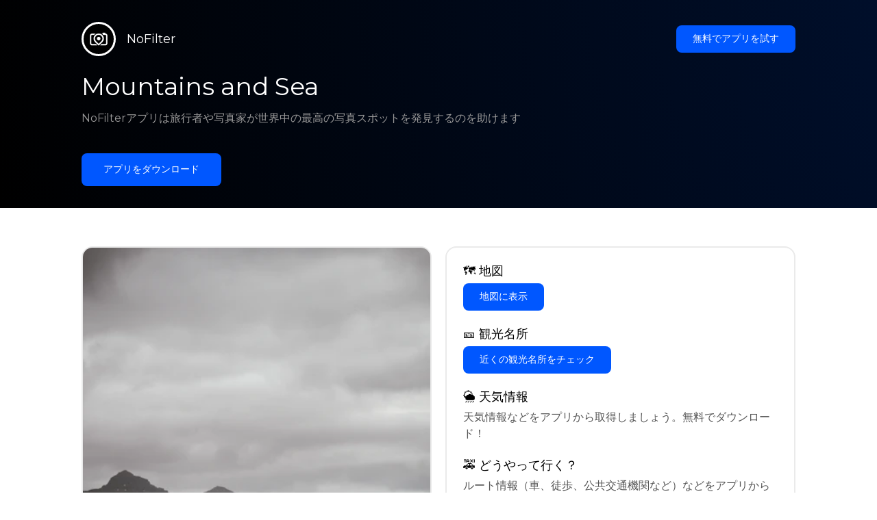

--- FILE ---
content_type: text/html; charset=utf-8
request_url: https://getnofilter.com/ja/spot/mountains-and-sea-from-gjogv-natural-harbor-in-faroe-islands
body_size: 7032
content:
<!DOCTYPE html><html lang="ja"><head><meta charSet="utf-8"/><meta name="viewport" content="width=device-width, initial-scale=1"/><link rel="preload" href="/_next/static/media/e8f2fbee2754df70-s.p.9b7a96b4.woff2" as="font" crossorigin="" type="font/woff2"/><link rel="preload" as="image" href="https://images.unsplash.com/photo-1527348507549-f0026137b047?ixlib=rb-0.3.5&amp;q=80&amp;auto=format&amp;crop=entropy&amp;cs=tinysrgb&amp;w=400&amp;fit=max&amp;ixid=eyJhcHBfaWQiOjIzOTI1fQ&amp;s=58aeb65426fa5668115c6fbe35cf7ea3" fetchPriority="high"/><link rel="stylesheet" href="/_next/static/chunks/f4e0acf8cdada3ec.css" data-precedence="next"/><link rel="stylesheet" href="/_next/static/chunks/d5fee9eb36fedcb3.css" data-precedence="next"/><link rel="preload" as="script" fetchPriority="low" href="/_next/static/chunks/4c52643e5f1cf96b.js"/><script src="/_next/static/chunks/bed41af93ccbf77b.js" async=""></script><script src="/_next/static/chunks/8082ab48faca5ea1.js" async=""></script><script src="/_next/static/chunks/0e4889d356df2fcb.js" async=""></script><script src="/_next/static/chunks/turbopack-982cc4d3ec32fdef.js" async=""></script><script src="/_next/static/chunks/ff1a16fafef87110.js" async=""></script><script src="/_next/static/chunks/7dd66bdf8a7e5707.js" async=""></script><script src="/_next/static/chunks/a5196e0b2ba7a278.js" async=""></script><script src="/_next/static/chunks/84cb2b6e89d7b546.js" async=""></script><meta name="next-size-adjust" content=""/><link rel="preconnect" href="https://images.unsplash.com" crossorigin="anonymous"/><link rel="preconnect" href="https://statics.getnofilter.com" crossorigin="anonymous"/><meta name="theme-color" content="#ffffff"/><title>Mountains and Sea - から Gjogv Natural Harbor, Faroe Islands</title><meta name="description" content="すべての情報： Mountains and Sea - から Gjogv Natural Harbor, Faroe Islands"/><meta name="author" content="Broda Noel"/><meta name="keywords" content="photo spots,photo location,best places to take photos,best instagrammable places,photo-travel app"/><meta name="robots" content="index, follow"/><meta name="apple-itunes-app" content="app-id=1445583976"/><meta name="fb:app_id" content="379133649596384"/><meta name="X-UA-Compatible" content="ie=edge"/><link rel="canonical" href="https://getnofilter.com/ja/spot/mountains-and-sea-from-gjogv-natural-harbor-in-faroe-islands"/><link rel="alternate" hrefLang="ar" href="https://getnofilter.com/ar/spot/mountains-and-sea-from-gjogv-natural-harbor-in-faroe-islands"/><link rel="alternate" hrefLang="az" href="https://getnofilter.com/az/spot/mountains-and-sea-from-gjogv-natural-harbor-in-faroe-islands"/><link rel="alternate" hrefLang="be" href="https://getnofilter.com/be/spot/mountains-and-sea-from-gjogv-natural-harbor-in-faroe-islands"/><link rel="alternate" hrefLang="ca" href="https://getnofilter.com/ca/spot/mountains-and-sea-from-gjogv-natural-harbor-in-faroe-islands"/><link rel="alternate" hrefLang="cs" href="https://getnofilter.com/cs/spot/mountains-and-sea-from-gjogv-natural-harbor-in-faroe-islands"/><link rel="alternate" hrefLang="de" href="https://getnofilter.com/de/spot/mountains-and-sea-from-gjogv-natural-harbor-in-faroe-islands"/><link rel="alternate" hrefLang="en" href="https://getnofilter.com/en/spot/mountains-and-sea-from-gjogv-natural-harbor-in-faroe-islands"/><link rel="alternate" hrefLang="es" href="https://getnofilter.com/es/spot/mountains-and-sea-from-gjogv-natural-harbor-in-faroe-islands"/><link rel="alternate" hrefLang="fa" href="https://getnofilter.com/fa/spot/mountains-and-sea-from-gjogv-natural-harbor-in-faroe-islands"/><link rel="alternate" hrefLang="fr" href="https://getnofilter.com/fr/spot/mountains-and-sea-from-gjogv-natural-harbor-in-faroe-islands"/><link rel="alternate" hrefLang="hi" href="https://getnofilter.com/hi/spot/mountains-and-sea-from-gjogv-natural-harbor-in-faroe-islands"/><link rel="alternate" hrefLang="hr" href="https://getnofilter.com/hr/spot/mountains-and-sea-from-gjogv-natural-harbor-in-faroe-islands"/><link rel="alternate" hrefLang="hu" href="https://getnofilter.com/hu/spot/mountains-and-sea-from-gjogv-natural-harbor-in-faroe-islands"/><link rel="alternate" hrefLang="id" href="https://getnofilter.com/id/spot/mountains-and-sea-from-gjogv-natural-harbor-in-faroe-islands"/><link rel="alternate" hrefLang="in" href="https://getnofilter.com/id/spot/mountains-and-sea-from-gjogv-natural-harbor-in-faroe-islands"/><link rel="alternate" hrefLang="is" href="https://getnofilter.com/is/spot/mountains-and-sea-from-gjogv-natural-harbor-in-faroe-islands"/><link rel="alternate" hrefLang="it" href="https://getnofilter.com/it/spot/mountains-and-sea-from-gjogv-natural-harbor-in-faroe-islands"/><link rel="alternate" hrefLang="ja" href="https://getnofilter.com/ja/spot/mountains-and-sea-from-gjogv-natural-harbor-in-faroe-islands"/><link rel="alternate" hrefLang="ko" href="https://getnofilter.com/ko/spot/mountains-and-sea-from-gjogv-natural-harbor-in-faroe-islands"/><link rel="alternate" hrefLang="nl" href="https://getnofilter.com/nl/spot/mountains-and-sea-from-gjogv-natural-harbor-in-faroe-islands"/><link rel="alternate" hrefLang="pl" href="https://getnofilter.com/pl/spot/mountains-and-sea-from-gjogv-natural-harbor-in-faroe-islands"/><link rel="alternate" hrefLang="pt" href="https://getnofilter.com/pt/spot/mountains-and-sea-from-gjogv-natural-harbor-in-faroe-islands"/><link rel="alternate" hrefLang="ro" href="https://getnofilter.com/ro/spot/mountains-and-sea-from-gjogv-natural-harbor-in-faroe-islands"/><link rel="alternate" hrefLang="ru" href="https://getnofilter.com/ru/spot/mountains-and-sea-from-gjogv-natural-harbor-in-faroe-islands"/><link rel="alternate" hrefLang="sk" href="https://getnofilter.com/sk/spot/mountains-and-sea-from-gjogv-natural-harbor-in-faroe-islands"/><link rel="alternate" hrefLang="sv" href="https://getnofilter.com/sv/spot/mountains-and-sea-from-gjogv-natural-harbor-in-faroe-islands"/><link rel="alternate" hrefLang="th" href="https://getnofilter.com/th/spot/mountains-and-sea-from-gjogv-natural-harbor-in-faroe-islands"/><link rel="alternate" hrefLang="tr" href="https://getnofilter.com/tr/spot/mountains-and-sea-from-gjogv-natural-harbor-in-faroe-islands"/><link rel="alternate" hrefLang="uk" href="https://getnofilter.com/uk/spot/mountains-and-sea-from-gjogv-natural-harbor-in-faroe-islands"/><link rel="alternate" hrefLang="vi" href="https://getnofilter.com/vi/spot/mountains-and-sea-from-gjogv-natural-harbor-in-faroe-islands"/><link rel="alternate" hrefLang="zh" href="https://getnofilter.com/zh/spot/mountains-and-sea-from-gjogv-natural-harbor-in-faroe-islands"/><meta property="og:title" content="Mountains and Sea - から Gjogv Natural Harbor, Faroe Islands"/><meta property="og:description" content="すべての情報： Mountains and Sea - から Gjogv Natural Harbor, Faroe Islands"/><meta property="og:url" content="https://getnofilter.com/ja/spot/mountains-and-sea-from-gjogv-natural-harbor-in-faroe-islands"/><meta property="og:site_name" content="NoFilter®"/><meta property="og:locale" content="ja"/><meta property="og:image" content="https://images.unsplash.com/photo-1527348507549-f0026137b047?ixlib=rb-0.3.5&amp;q=80&amp;auto=format&amp;crop=entropy&amp;cs=tinysrgb&amp;w=1080&amp;fit=max&amp;ixid=eyJhcHBfaWQiOjIzOTI1fQ&amp;s=58aeb65426fa5668115c6fbe35cf7ea3"/><meta property="og:image:width" content="5143"/><meta property="og:image:height" content="7711"/><meta property="og:image:alt" content="Mountains and Sea - から Gjogv Natural Harbor, Faroe Islands"/><meta property="og:type" content="website"/><meta name="twitter:card" content="summary_large_image"/><meta name="twitter:title" content="Mountains and Sea - から Gjogv Natural Harbor, Faroe Islands"/><meta name="twitter:description" content="すべての情報： Mountains and Sea - から Gjogv Natural Harbor, Faroe Islands"/><meta name="twitter:image" content="https://images.unsplash.com/photo-1527348507549-f0026137b047?ixlib=rb-0.3.5&amp;q=80&amp;auto=format&amp;crop=entropy&amp;cs=tinysrgb&amp;w=1080&amp;fit=max&amp;ixid=eyJhcHBfaWQiOjIzOTI1fQ&amp;s=58aeb65426fa5668115c6fbe35cf7ea3"/><meta name="twitter:image:width" content="5143"/><meta name="twitter:image:height" content="7711"/><meta name="twitter:image:alt" content="Mountains and Sea - から Gjogv Natural Harbor, Faroe Islands"/><link rel="shortcut icon" href="/img/favicon-small.png"/><link rel="apple-touch-icon" href="/img/favicon.png"/><script src="/_next/static/chunks/a6dad97d9634a72d.js" noModule=""></script></head><body class="montserrat_a82a09f6-module__zj2oXG__className"><div hidden=""><!--$--><!--/$--></div><div class="Header-module__ldgnoG__root"><div class="content-wrapper"><div class="Header-module__ldgnoG__top"><a class="Logo-module__FeqWJG__root" href="/ja"><div class="Logo-module__FeqWJG__image"></div><div class="Logo-module__FeqWJG__text">NoFilter</div></a><div class="desktopOnly"><button class="Button-module__e7WGRa__root   ">無料でアプリを試す</button></div></div><div class="Header-module__ldgnoG__center"><div class="Header-module__ldgnoG__left"><h1>Mountains and Sea</h1><p>NoFilterアプリは旅行者や写真家が世界中の最高の写真スポットを発見するのを助けます</p><button class="Button-module__e7WGRa__root Button-module__e7WGRa__big  ">アプリをダウンロード</button></div></div></div></div><div class="Spot-module__d2znca__root"><div class="content-wrapper" id="content"><article class="TheSpot-module__2jdcOG__root"><div class="TheSpot-module__2jdcOG__wrapper"><div class="TheSpot-module__2jdcOG__photo" data-n="1"><figure><img fetchPriority="high" class="img" src="https://images.unsplash.com/photo-1527348507549-f0026137b047?ixlib=rb-0.3.5&amp;q=80&amp;auto=format&amp;crop=entropy&amp;cs=tinysrgb&amp;w=400&amp;fit=max&amp;ixid=eyJhcHBfaWQiOjIzOTI1fQ&amp;s=58aeb65426fa5668115c6fbe35cf7ea3" alt="Mountains and Sea - から Gjogv Natural Harbor, Faroe Islands" style="width:100%;aspect-ratio:0.6669692646868111"/><figcaption>Mountains and Sea - から Gjogv Natural Harbor, Faroe Islands</figcaption><div class="TheSpot-module__2jdcOG__data"><div class="TheSpot-module__2jdcOG__by"><div class="TheSpot-module__2jdcOG__avatar">U</div><span>@<!-- -->anniespratt<!-- --> - Unsplash</span></div><div class="TheSpot-module__2jdcOG__name">Mountains and Sea</div><div class="TheSpot-module__2jdcOG__from">📍 <!-- -->から Gjogv Natural Harbor, Faroe Islands</div></div><div class="TheSpot-module__2jdcOG__description"><span>まだ説明はありません 🤷</span></div></figure></div><div class="TheSpot-module__2jdcOG__actions"><h2 style="margin-top:0">🗺 <!-- -->地図</h2><button class="Button-module__e7WGRa__root   TheSpot-module__2jdcOG__checkButton">地図に表示</button><h2>🎫 <!-- -->観光名所</h2><button class="Button-module__e7WGRa__root   TheSpot-module__2jdcOG__checkButton">近くの観光名所をチェック</button><h2>🌦 <!-- -->天気情報</h2><div class="TheSpot-module__2jdcOG__action_text">天気情報などをアプリから取得しましょう。無料でダウンロード！</div><h2>🚕 <!-- -->どうやって行く？</h2><div class="TheSpot-module__2jdcOG__action_text">ルート情報（車、徒歩、公共交通機関など）などをアプリから取得しましょう。無料でダウンロード！</div></div></div></article><div class="Spot-module__d2znca__download"><div class="JoinToday-module__8RVVCq__root"><div class="JoinToday-module__8RVVCq__wrapper"><div class="JoinToday-module__8RVVCq__text">もっと見たいですか？<br/>アプリをダウンロードしましょう。無料です！</div><div class="JoinToday-module__8RVVCq__download"><button class="Button-module__e7WGRa__root Button-module__e7WGRa__big Button-module__e7WGRa__secondary ">ここをクリック</button></div></div></div></div></div></div><!--$--><!--/$--><div class="Footer-module__Grjkva__root"><div class="content-wrapper"><div class="Footer-module__Grjkva__wrapper"><div class="Footer-module__Grjkva__left"><div>NoFilter</div><div class="Footer-module__Grjkva__lema">近くや世界中の最高の写真スポットを発見しましょう。写真家がレビューした素晴らしい場所を見つけてください。AndroidとiOS向けの無料アプリです</div><div class="Footer-module__Grjkva__title">ソーシャルメディア</div><div class="Footer-module__Grjkva__socialMedia"><a href="https://instagram.com/getnofilter" target="_blank" rel="noopener noreferrer">@getnofilter</a></div></div><div class="Footer-module__Grjkva__center"><div><div class="Footer-module__Grjkva__title">便利なリンク</div><ul><li><a href="/ja/blog">ブログ</a></li><li><a href="/ja/terms-of-use">利用規約</a></li><li><a href="/ja/privacy-policy">プライバシーポリシー</a></li><li><a href="/ja/developers">Developers</a></li><li><a href="ja/brand-toolkit">Brand Toolkit</a></li><li><a href="/ja/contact">お問い合わせ</a></li></ul></div></div><div class="Footer-module__Grjkva__right"><div class="Footer-module__Grjkva__title">もっと見たいですか？<br/>アプリをダウンロードしましょう。無料です！</div></div></div></div><div class="Footer-module__Grjkva__bottom"><div class="content-wrapper"><div>© Copyright - NoFilter</div></div></div></div><script src="/_next/static/chunks/4c52643e5f1cf96b.js" id="_R_" async=""></script><script>(self.__next_f=self.__next_f||[]).push([0])</script><script>self.__next_f.push([1,"1:\"$Sreact.fragment\"\n2:I[39756,[\"/_next/static/chunks/ff1a16fafef87110.js\",\"/_next/static/chunks/7dd66bdf8a7e5707.js\"],\"default\"]\n3:I[37457,[\"/_next/static/chunks/ff1a16fafef87110.js\",\"/_next/static/chunks/7dd66bdf8a7e5707.js\"],\"default\"]\n6:I[97367,[\"/_next/static/chunks/ff1a16fafef87110.js\",\"/_next/static/chunks/7dd66bdf8a7e5707.js\"],\"OutletBoundary\"]\n8:I[11533,[\"/_next/static/chunks/ff1a16fafef87110.js\",\"/_next/static/chunks/7dd66bdf8a7e5707.js\"],\"AsyncMetadataOutlet\"]\na:I[97367,[\"/_next/static/chunks/ff1a16fafef87110.js\",\"/_next/static/chunks/7dd66bdf8a7e5707.js\"],\"ViewportBoundary\"]\nc:I[97367,[\"/_next/static/chunks/ff1a16fafef87110.js\",\"/_next/static/chunks/7dd66bdf8a7e5707.js\"],\"MetadataBoundary\"]\nd:\"$Sreact.suspense\"\nf:I[68027,[],\"default\"]\n:HL[\"/_next/static/chunks/f4e0acf8cdada3ec.css\",\"style\"]\n:HL[\"/_next/static/media/e8f2fbee2754df70-s.p.9b7a96b4.woff2\",\"font\",{\"crossOrigin\":\"\",\"type\":\"font/woff2\"}]\n:HL[\"/_next/static/chunks/d5fee9eb36fedcb3.css\",\"style\"]\n"])</script><script>self.__next_f.push([1,"0:{\"P\":null,\"b\":\"8ue0UDvI8FZK_NeqvX7jw\",\"p\":\"\",\"c\":[\"\",\"ja\",\"spot\",\"mountains-and-sea-from-gjogv-natural-harbor-in-faroe-islands\"],\"i\":false,\"f\":[[[\"\",{\"children\":[[\"lang\",\"ja\",\"d\"],{\"children\":[\"spot\",{\"children\":[[\"slug\",\"mountains-and-sea-from-gjogv-natural-harbor-in-faroe-islands\",\"d\"],{\"children\":[\"__PAGE__\",{}]}]}]},\"$undefined\",\"$undefined\",true]}],[\"\",[\"$\",\"$1\",\"c\",{\"children\":[null,[\"$\",\"$L2\",null,{\"parallelRouterKey\":\"children\",\"error\":\"$undefined\",\"errorStyles\":\"$undefined\",\"errorScripts\":\"$undefined\",\"template\":[\"$\",\"$L3\",null,{}],\"templateStyles\":\"$undefined\",\"templateScripts\":\"$undefined\",\"notFound\":[[[\"$\",\"title\",null,{\"children\":\"404: This page could not be found.\"}],[\"$\",\"div\",null,{\"style\":{\"fontFamily\":\"system-ui,\\\"Segoe UI\\\",Roboto,Helvetica,Arial,sans-serif,\\\"Apple Color Emoji\\\",\\\"Segoe UI Emoji\\\"\",\"height\":\"100vh\",\"textAlign\":\"center\",\"display\":\"flex\",\"flexDirection\":\"column\",\"alignItems\":\"center\",\"justifyContent\":\"center\"},\"children\":[\"$\",\"div\",null,{\"children\":[[\"$\",\"style\",null,{\"dangerouslySetInnerHTML\":{\"__html\":\"body{color:#000;background:#fff;margin:0}.next-error-h1{border-right:1px solid rgba(0,0,0,.3)}@media (prefers-color-scheme:dark){body{color:#fff;background:#000}.next-error-h1{border-right:1px solid rgba(255,255,255,.3)}}\"}}],[\"$\",\"h1\",null,{\"className\":\"next-error-h1\",\"style\":{\"display\":\"inline-block\",\"margin\":\"0 20px 0 0\",\"padding\":\"0 23px 0 0\",\"fontSize\":24,\"fontWeight\":500,\"verticalAlign\":\"top\",\"lineHeight\":\"49px\"},\"children\":404}],[\"$\",\"div\",null,{\"style\":{\"display\":\"inline-block\"},\"children\":[\"$\",\"h2\",null,{\"style\":{\"fontSize\":14,\"fontWeight\":400,\"lineHeight\":\"49px\",\"margin\":0},\"children\":\"This page could not be found.\"}]}]]}]}]],[]],\"forbidden\":\"$undefined\",\"unauthorized\":\"$undefined\"}]]}],{\"children\":[[\"lang\",\"ja\",\"d\"],[\"$\",\"$1\",\"c\",{\"children\":[[[\"$\",\"link\",\"0\",{\"rel\":\"stylesheet\",\"href\":\"/_next/static/chunks/f4e0acf8cdada3ec.css\",\"precedence\":\"next\",\"crossOrigin\":\"$undefined\",\"nonce\":\"$undefined\"}],[\"$\",\"script\",\"script-0\",{\"src\":\"/_next/static/chunks/a5196e0b2ba7a278.js\",\"async\":true,\"nonce\":\"$undefined\"}]],\"$L4\"]}],{\"children\":[\"spot\",[\"$\",\"$1\",\"c\",{\"children\":[null,[\"$\",\"$L2\",null,{\"parallelRouterKey\":\"children\",\"error\":\"$undefined\",\"errorStyles\":\"$undefined\",\"errorScripts\":\"$undefined\",\"template\":[\"$\",\"$L3\",null,{}],\"templateStyles\":\"$undefined\",\"templateScripts\":\"$undefined\",\"notFound\":\"$undefined\",\"forbidden\":\"$undefined\",\"unauthorized\":\"$undefined\"}]]}],{\"children\":[[\"slug\",\"mountains-and-sea-from-gjogv-natural-harbor-in-faroe-islands\",\"d\"],[\"$\",\"$1\",\"c\",{\"children\":[null,[\"$\",\"$L2\",null,{\"parallelRouterKey\":\"children\",\"error\":\"$undefined\",\"errorStyles\":\"$undefined\",\"errorScripts\":\"$undefined\",\"template\":[\"$\",\"$L3\",null,{}],\"templateStyles\":\"$undefined\",\"templateScripts\":\"$undefined\",\"notFound\":\"$undefined\",\"forbidden\":\"$undefined\",\"unauthorized\":\"$undefined\"}]]}],{\"children\":[\"__PAGE__\",[\"$\",\"$1\",\"c\",{\"children\":[\"$L5\",[[\"$\",\"link\",\"0\",{\"rel\":\"stylesheet\",\"href\":\"/_next/static/chunks/d5fee9eb36fedcb3.css\",\"precedence\":\"next\",\"crossOrigin\":\"$undefined\",\"nonce\":\"$undefined\"}],[\"$\",\"script\",\"script-0\",{\"src\":\"/_next/static/chunks/84cb2b6e89d7b546.js\",\"async\":true,\"nonce\":\"$undefined\"}]],[\"$\",\"$L6\",null,{\"children\":[\"$L7\",[\"$\",\"$L8\",null,{\"promise\":\"$@9\"}]]}]]}],{},null,false]},null,false]},null,false]},null,false]},null,false],[\"$\",\"$1\",\"h\",{\"children\":[null,[[\"$\",\"$La\",null,{\"children\":\"$Lb\"}],[\"$\",\"meta\",null,{\"name\":\"next-size-adjust\",\"content\":\"\"}]],[\"$\",\"$Lc\",null,{\"children\":[\"$\",\"div\",null,{\"hidden\":true,\"children\":[\"$\",\"$d\",null,{\"fallback\":null,\"children\":\"$Le\"}]}]}]]}],false]],\"m\":\"$undefined\",\"G\":[\"$f\",[]],\"s\":false,\"S\":true}\n"])</script><script>self.__next_f.push([1,"10:I[22016,[\"/_next/static/chunks/a5196e0b2ba7a278.js\",\"/_next/static/chunks/84cb2b6e89d7b546.js\"],\"default\"]\n"])</script><script>self.__next_f.push([1,"4:[\"$\",\"html\",null,{\"lang\":\"ja\",\"children\":[[\"$\",\"head\",null,{\"children\":[[\"$\",\"link\",null,{\"rel\":\"preconnect\",\"href\":\"https://images.unsplash.com\",\"crossOrigin\":\"anonymous\"}],[\"$\",\"link\",null,{\"rel\":\"preconnect\",\"href\":\"https://statics.getnofilter.com\",\"crossOrigin\":\"anonymous\"}]]}],[\"$\",\"body\",null,{\"className\":\"montserrat_a82a09f6-module__zj2oXG__className\",\"children\":[[\"$\",\"$L2\",null,{\"parallelRouterKey\":\"children\",\"error\":\"$undefined\",\"errorStyles\":\"$undefined\",\"errorScripts\":\"$undefined\",\"template\":[\"$\",\"$L3\",null,{}],\"templateStyles\":\"$undefined\",\"templateScripts\":\"$undefined\",\"notFound\":\"$undefined\",\"forbidden\":\"$undefined\",\"unauthorized\":\"$undefined\"}],[\"$\",\"div\",null,{\"className\":\"Footer-module__Grjkva__root\",\"children\":[[\"$\",\"div\",null,{\"className\":\"content-wrapper\",\"children\":[\"$\",\"div\",null,{\"className\":\"Footer-module__Grjkva__wrapper\",\"children\":[[\"$\",\"div\",null,{\"className\":\"Footer-module__Grjkva__left\",\"children\":[[\"$\",\"div\",null,{\"children\":\"NoFilter\"}],[\"$\",\"div\",null,{\"className\":\"Footer-module__Grjkva__lema\",\"children\":\"近くや世界中の最高の写真スポットを発見しましょう。写真家がレビューした素晴らしい場所を見つけてください。AndroidとiOS向けの無料アプリです\"}],[\"$\",\"div\",null,{\"className\":\"Footer-module__Grjkva__title\",\"children\":\"ソーシャルメディア\"}],[\"$\",\"div\",null,{\"className\":\"Footer-module__Grjkva__socialMedia\",\"children\":[\"$\",\"a\",null,{\"href\":\"https://instagram.com/getnofilter\",\"target\":\"_blank\",\"rel\":\"noopener noreferrer\",\"children\":\"@getnofilter\"}]}]]}],[\"$\",\"div\",null,{\"className\":\"Footer-module__Grjkva__center\",\"children\":[\"$\",\"div\",null,{\"className\":\"$undefined\",\"children\":[[\"$\",\"div\",null,{\"className\":\"Footer-module__Grjkva__title\",\"children\":\"便利なリンク\"}],[\"$\",\"ul\",null,{\"children\":[[\"$\",\"li\",null,{\"children\":[\"$\",\"$L10\",null,{\"href\":\"/ja/blog\",\"prefetch\":false,\"children\":\"ブログ\"}]}],[\"$\",\"li\",null,{\"children\":[\"$\",\"$L10\",null,{\"href\":\"/ja/terms-of-use\",\"prefetch\":false,\"children\":\"利用規約\"}]}],[\"$\",\"li\",null,{\"children\":[\"$\",\"$L10\",null,{\"href\":\"/ja/privacy-policy\",\"prefetch\":false,\"children\":\"プライバシーポリシー\"}]}],[\"$\",\"li\",null,{\"children\":[\"$\",\"$L10\",null,{\"href\":\"/ja/developers\",\"prefetch\":false,\"children\":\"Developers\"}]}],[\"$\",\"li\",null,{\"children\":[\"$\",\"$L10\",null,{\"href\":\"ja/brand-toolkit\",\"prefetch\":false,\"children\":\"Brand Toolkit\"}]}],[\"$\",\"li\",null,{\"children\":[\"$\",\"$L10\",null,{\"href\":\"/ja/contact\",\"prefetch\":false,\"children\":\"お問い合わせ\"}]}]]}]]}]}],[\"$\",\"div\",null,{\"className\":\"Footer-module__Grjkva__right\",\"children\":[\"$\",\"div\",null,{\"className\":\"Footer-module__Grjkva__title\",\"children\":[\"もっと見たいですか？\",[\"$\",\"br\",null,{}],\"アプリをダウンロードしましょう。無料です！\"]}]}]]}]}],[\"$\",\"div\",null,{\"className\":\"Footer-module__Grjkva__bottom\",\"children\":[\"$\",\"div\",null,{\"className\":\"content-wrapper\",\"children\":[\"$\",\"div\",null,{\"children\":\"© Copyright - NoFilter\"}]}]}]]}]]}]]}]\n"])</script><script>self.__next_f.push([1,"11:I[79520,[\"/_next/static/chunks/a5196e0b2ba7a278.js\",\"/_next/static/chunks/84cb2b6e89d7b546.js\"],\"\"]\n13:I[752,[\"/_next/static/chunks/a5196e0b2ba7a278.js\",\"/_next/static/chunks/84cb2b6e89d7b546.js\"],\"default\"]\n12:Ta50,"])</script><script>self.__next_f.push([1,"[{\"@context\":\"https://schema.org/\",\"@type\":\"WebPage\",\"@id\":\"https://getnofilter.com/ja/spot/mountains-and-sea-from-gjogv-natural-harbor-in-faroe-islands#webpage\",\"url\":\"https://getnofilter.com/ja/spot/mountains-and-sea-from-gjogv-natural-harbor-in-faroe-islands\",\"name\":\"Mountains and Sea - から Gjogv Natural Harbor, Faroe Islands\",\"description\":\"すべての情報： Mountains and Sea - から Gjogv Natural Harbor, Faroe Islands\",\"inLanguage\":\"ja\",\"isPartOf\":\"https://getnofilter.com\",\"primaryImageOfPage\":{\"@id\":\"https://getnofilter.com/ja/spot/mountains-and-sea-from-gjogv-natural-harbor-in-faroe-islands#image\"},\"mainEntity\":{\"@id\":\"https://getnofilter.com/ja/spot/mountains-and-sea-from-gjogv-natural-harbor-in-faroe-islands#place\"}},{\"@context\":\"https://schema.org/\",\"@type\":\"Place\",\"@id\":\"https://getnofilter.com/ja/spot/mountains-and-sea-from-gjogv-natural-harbor-in-faroe-islands#place\",\"mainEntityOfPage\":\"https://getnofilter.com/ja/spot/mountains-and-sea-from-gjogv-natural-harbor-in-faroe-islands#webpage\",\"url\":\"https://getnofilter.com/ja/spot/mountains-and-sea-from-gjogv-natural-harbor-in-faroe-islands\",\"hasMap\":\"https://getnofilter.com/ja/spot/mountains-and-sea-from-gjogv-natural-harbor-in-faroe-islands\",\"name\":\"Mountains and Sea - から Gjogv Natural Harbor, Faroe Islands\",\"description\":\"すべての情報： Mountains and Sea - から Gjogv Natural Harbor, Faroe Islands\",\"image\":\"https://images.unsplash.com/photo-1527348507549-f0026137b047?ixlib=rb-0.3.5\u0026q=80\u0026auto=format\u0026crop=entropy\u0026cs=tinysrgb\u0026w=1080\u0026fit=max\u0026ixid=eyJhcHBfaWQiOjIzOTI1fQ\u0026s=58aeb65426fa5668115c6fbe35cf7ea3\",\"latitude\":62.326195549773416,\"longitude\":-6.942740009469389,\"geo\":{\"@type\":\"GeoCoordinates\",\"latitude\":62.326195549773416,\"longitude\":-6.942740009469389},\"address\":{\"@type\":\"PostalAddress\",\"addressCountry\":\"Faroe Islands\",\"addressLocality\":\"Gjogv Natural Harbor\"},\"publicAccess\":true},{\"@context\":\"https://schema.org/\",\"@type\":\"ImageObject\",\"@id\":\"https://getnofilter.com/ja/spot/mountains-and-sea-from-gjogv-natural-harbor-in-faroe-islands#image\",\"contentUrl\":\"https://images.unsplash.com/photo-1527348507549-f0026137b047?ixlib=rb-0.3.5\u0026q=80\u0026auto=format\u0026crop=entropy\u0026cs=tinysrgb\u0026w=1080\u0026fit=max\u0026ixid=eyJhcHBfaWQiOjIzOTI1fQ\u0026s=58aeb65426fa5668115c6fbe35cf7ea3\",\"license\":\"https://getnofilter.com/terms-of-use\",\"acquireLicensePage\":\"https://getnofilter.com/terms-of-use\",\"creditText\":\"NoFilter \u0026 Photo author\",\"width\":5143,\"height\":7711,\"caption\":\"Mountains and Sea - から Gjogv Natural Harbor, Faroe Islands\",\"creator\":{\"@type\":\"Person\",\"name\":\"anniespratt\"},\"representativeOfPage\":true,\"copyrightNotice\":\"NoFilter \u0026 Photo author\"}]"])</script><script>self.__next_f.push([1,"5:[[\"$\",\"$L11\",null,{\"id\":\"spot-jsonld\",\"type\":\"application/ld+json\",\"dangerouslySetInnerHTML\":{\"__html\":\"$12\"}}],[\"$\",\"div\",null,{\"className\":\"Header-module__ldgnoG__root\",\"children\":[\"$\",\"div\",null,{\"className\":\"content-wrapper\",\"children\":[[\"$\",\"div\",null,{\"className\":\"Header-module__ldgnoG__top\",\"children\":[[\"$\",\"$L10\",null,{\"className\":\"Logo-module__FeqWJG__root\",\"href\":\"/ja\",\"prefetch\":false,\"children\":[[\"$\",\"div\",null,{\"className\":\"Logo-module__FeqWJG__image\"}],[\"$\",\"div\",null,{\"className\":\"Logo-module__FeqWJG__text\",\"children\":\"NoFilter\"}]]}],[\"$\",\"$L13\",null,{\"buttonText\":\"無料でアプリを試す\",\"wrapperClassName\":\"desktopOnly\",\"downloadWrapperClassName\":\"Header-module__ldgnoG__topDownloads\"}]]}],[\"$\",\"div\",null,{\"className\":\"Header-module__ldgnoG__center\",\"children\":[\"$\",\"div\",null,{\"className\":\"Header-module__ldgnoG__left\",\"children\":[[\"$\",\"h1\",null,{\"children\":\"Mountains and Sea\"}],\"$L14\",\"$L15\"]}]}]]}]}],\"$L16\",\"$L17\"]\n"])</script><script>self.__next_f.push([1,"18:I[64021,[\"/_next/static/chunks/a5196e0b2ba7a278.js\",\"/_next/static/chunks/84cb2b6e89d7b546.js\"],\"default\"]\n19:I[15512,[\"/_next/static/chunks/a5196e0b2ba7a278.js\",\"/_next/static/chunks/84cb2b6e89d7b546.js\"],\"default\"]\n14:[\"$\",\"p\",null,{\"children\":\"NoFilterアプリは旅行者や写真家が世界中の最高の写真スポットを発見するのを助けます\"}]\n15:[\"$\",\"$L13\",null,{\"buttonText\":\"アプリをダウンロード\",\"buttonProps\":{\"isBig\":true},\"downloadWrapperClassName\":\"Header-module__ldgnoG__leftDownloads\"}]\n16:[\"$\",\"$L18\",null,{\"spot\":{\"id\":\"2abe50b9-f3cd-46e7-bc09-5a08d8eb2994\",\"lat\":62.326195549773416,\"lng\":-6.942740009469389,\"userPhotosHydrated\":[]}}]\n"])</script><script>self.__next_f.push([1,"17:[\"$\",\"div\",null,{\"className\":\"Spot-module__d2znca__root\",\"children\":[\"$\",\"div\",null,{\"className\":\"content-wrapper\",\"id\":\"content\",\"children\":[[\"$\",\"$L19\",null,{\"t\":{\"spot\":{\"anonymous\":\"匿名\",\"header\":\"私たちは\u003cu\u003e旅行者と写真家\u003c/u\u003eが世界中の\u003cu\u003e最高の写真スポット\u003c/u\u003eを発見するのを支援します\",\"showOnMap\":\"地図に表示\",\"wantTo\":\"もっと見たいですか？アプリをダウンロードしましょう。無料です！\",\"noDescription\":\"まだ説明はありません\",\"allTheInfo\":\"すべての情報：\",\"from\":\"から\",\"weather\":\"天気情報\",\"howTo\":\"どうやって行く？\",\"getWeather\":\"天気情報などをアプリから取得しましょう。無料でダウンロード！\",\"getRoutes\":\"ルート情報（車、徒歩、公共交通機関など）などをアプリから取得しましょう。無料でダウンロード！\",\"loading\":\"読み込み中\",\"map\":\"地図\",\"touristAttractions\":\"観光名所\",\"noAttractions\":\"近くに観光名所はありません\",\"checkTour\":\"近くの観光名所をチェック\",\"seePrices\":\"価格、空き状況などを見る\"}},\"lang\":\"ja\",\"spot\":{\"id\":\"2abe50b9-f3cd-46e7-bc09-5a08d8eb2994\",\"slug\":\"mountains-and-sea-from-gjogv-natural-harbor-in-faroe-islands\",\"name\":\"Mountains and Sea\",\"from\":\"Gjogv Natural Harbor\",\"description\":\"\",\"lat\":62.326195549773416,\"lng\":-6.942740009469389,\"photosHydrated\":[{\"id\":\"56MZRRyIKx0\",\"urls\":{\"regular\":\"https://images.unsplash.com/photo-1527348507549-f0026137b047?ixlib=rb-0.3.5\u0026q=80\u0026fm=jpg\u0026crop=entropy\u0026cs=tinysrgb\u0026w=1080\u0026fit=max\u0026ixid=eyJhcHBfaWQiOjIzOTI1fQ\u0026s=58aeb65426fa5668115c6fbe35cf7ea3\"},\"user\":{\"username\":\"anniespratt\"},\"width\":5143,\"height\":7711}],\"userPhotosHydrated\":\"$16:props:spot:userPhotosHydrated\",\"country\":\"Faroe Islands\",\"isTop\":false,\"tips\":[]}}],[\"$\",\"div\",null,{\"className\":\"Spot-module__d2znca__download\",\"children\":[\"$\",\"div\",null,{\"className\":\"JoinToday-module__8RVVCq__root\",\"children\":[\"$\",\"div\",null,{\"className\":\"JoinToday-module__8RVVCq__wrapper\",\"children\":[[\"$\",\"div\",null,{\"className\":\"JoinToday-module__8RVVCq__text\",\"children\":[\"もっと見たいですか？\",[\"$\",\"br\",null,{}],\"アプリをダウンロードしましょう。無料です！\"]}],[\"$\",\"div\",null,{\"className\":\"JoinToday-module__8RVVCq__download\",\"children\":[\"$\",\"$L13\",null,{\"buttonText\":\"ここをクリック\",\"buttonProps\":{\"isBig\":true,\"isSecondary\":true}}]}]]}]}]}]]}]}]\n"])</script><script>self.__next_f.push([1,"b:[[\"$\",\"meta\",\"0\",{\"charSet\":\"utf-8\"}],[\"$\",\"meta\",\"1\",{\"name\":\"viewport\",\"content\":\"width=device-width, initial-scale=1\"}],[\"$\",\"meta\",\"2\",{\"name\":\"theme-color\",\"content\":\"#ffffff\"}]]\n7:null\n"])</script><script>self.__next_f.push([1,"9:{\"metadata\":[[\"$\",\"title\",\"0\",{\"children\":\"Mountains and Sea - から Gjogv Natural Harbor, Faroe Islands\"}],[\"$\",\"meta\",\"1\",{\"name\":\"description\",\"content\":\"すべての情報： Mountains and Sea - から Gjogv Natural Harbor, Faroe Islands\"}],[\"$\",\"meta\",\"2\",{\"name\":\"author\",\"content\":\"Broda Noel\"}],[\"$\",\"meta\",\"3\",{\"name\":\"keywords\",\"content\":\"photo spots,photo location,best places to take photos,best instagrammable places,photo-travel app\"}],[\"$\",\"meta\",\"4\",{\"name\":\"robots\",\"content\":\"index, follow\"}],[\"$\",\"meta\",\"5\",{\"name\":\"apple-itunes-app\",\"content\":\"app-id=1445583976\"}],[\"$\",\"meta\",\"6\",{\"name\":\"fb:app_id\",\"content\":\"379133649596384\"}],[\"$\",\"meta\",\"7\",{\"name\":\"X-UA-Compatible\",\"content\":\"ie=edge\"}],[\"$\",\"link\",\"8\",{\"rel\":\"canonical\",\"href\":\"https://getnofilter.com/ja/spot/mountains-and-sea-from-gjogv-natural-harbor-in-faroe-islands\"}],[\"$\",\"link\",\"9\",{\"rel\":\"alternate\",\"hrefLang\":\"ar\",\"href\":\"https://getnofilter.com/ar/spot/mountains-and-sea-from-gjogv-natural-harbor-in-faroe-islands\"}],[\"$\",\"link\",\"10\",{\"rel\":\"alternate\",\"hrefLang\":\"az\",\"href\":\"https://getnofilter.com/az/spot/mountains-and-sea-from-gjogv-natural-harbor-in-faroe-islands\"}],[\"$\",\"link\",\"11\",{\"rel\":\"alternate\",\"hrefLang\":\"be\",\"href\":\"https://getnofilter.com/be/spot/mountains-and-sea-from-gjogv-natural-harbor-in-faroe-islands\"}],[\"$\",\"link\",\"12\",{\"rel\":\"alternate\",\"hrefLang\":\"ca\",\"href\":\"https://getnofilter.com/ca/spot/mountains-and-sea-from-gjogv-natural-harbor-in-faroe-islands\"}],[\"$\",\"link\",\"13\",{\"rel\":\"alternate\",\"hrefLang\":\"cs\",\"href\":\"https://getnofilter.com/cs/spot/mountains-and-sea-from-gjogv-natural-harbor-in-faroe-islands\"}],[\"$\",\"link\",\"14\",{\"rel\":\"alternate\",\"hrefLang\":\"de\",\"href\":\"https://getnofilter.com/de/spot/mountains-and-sea-from-gjogv-natural-harbor-in-faroe-islands\"}],[\"$\",\"link\",\"15\",{\"rel\":\"alternate\",\"hrefLang\":\"en\",\"href\":\"https://getnofilter.com/en/spot/mountains-and-sea-from-gjogv-natural-harbor-in-faroe-islands\"}],[\"$\",\"link\",\"16\",{\"rel\":\"alternate\",\"hrefLang\":\"es\",\"href\":\"https://getnofilter.com/es/spot/mountains-and-sea-from-gjogv-natural-harbor-in-faroe-islands\"}],[\"$\",\"link\",\"17\",{\"rel\":\"alternate\",\"hrefLang\":\"fa\",\"href\":\"https://getnofilter.com/fa/spot/mountains-and-sea-from-gjogv-natural-harbor-in-faroe-islands\"}],[\"$\",\"link\",\"18\",{\"rel\":\"alternate\",\"hrefLang\":\"fr\",\"href\":\"https://getnofilter.com/fr/spot/mountains-and-sea-from-gjogv-natural-harbor-in-faroe-islands\"}],[\"$\",\"link\",\"19\",{\"rel\":\"alternate\",\"hrefLang\":\"hi\",\"href\":\"https://getnofilter.com/hi/spot/mountains-and-sea-from-gjogv-natural-harbor-in-faroe-islands\"}],[\"$\",\"link\",\"20\",{\"rel\":\"alternate\",\"hrefLang\":\"hr\",\"href\":\"https://getnofilter.com/hr/spot/mountains-and-sea-from-gjogv-natural-harbor-in-faroe-islands\"}],[\"$\",\"link\",\"21\",{\"rel\":\"alternate\",\"hrefLang\":\"hu\",\"href\":\"https://getnofilter.com/hu/spot/mountains-and-sea-from-gjogv-natural-harbor-in-faroe-islands\"}],[\"$\",\"link\",\"22\",{\"rel\":\"alternate\",\"hrefLang\":\"id\",\"href\":\"https://getnofilter.com/id/spot/mountains-and-sea-from-gjogv-natural-harbor-in-faroe-islands\"}],[\"$\",\"link\",\"23\",{\"rel\":\"alternate\",\"hrefLang\":\"in\",\"href\":\"https://getnofilter.com/id/spot/mountains-and-sea-from-gjogv-natural-harbor-in-faroe-islands\"}],[\"$\",\"link\",\"24\",{\"rel\":\"alternate\",\"hrefLang\":\"is\",\"href\":\"https://getnofilter.com/is/spot/mountains-and-sea-from-gjogv-natural-harbor-in-faroe-islands\"}],[\"$\",\"link\",\"25\",{\"rel\":\"alternate\",\"hrefLang\":\"it\",\"href\":\"https://getnofilter.com/it/spot/mountains-and-sea-from-gjogv-natural-harbor-in-faroe-islands\"}],[\"$\",\"link\",\"26\",{\"rel\":\"alternate\",\"hrefLang\":\"ja\",\"href\":\"https://getnofilter.com/ja/spot/mountains-and-sea-from-gjogv-natural-harbor-in-faroe-islands\"}],[\"$\",\"link\",\"27\",{\"rel\":\"alternate\",\"hrefLang\":\"ko\",\"href\":\"https://getnofilter.com/ko/spot/mountains-and-sea-from-gjogv-natural-harbor-in-faroe-islands\"}],[\"$\",\"link\",\"28\",{\"rel\":\"alternate\",\"hrefLang\":\"nl\",\"href\":\"https://getnofilter.com/nl/spot/mountains-and-sea-from-gjogv-natural-harbor-in-faroe-islands\"}],\"$L1a\",\"$L1b\",\"$L1c\",\"$L1d\",\"$L1e\",\"$L1f\",\"$L20\",\"$L21\",\"$L22\",\"$L23\",\"$L24\",\"$L25\",\"$L26\",\"$L27\",\"$L28\",\"$L29\",\"$L2a\",\"$L2b\",\"$L2c\",\"$L2d\",\"$L2e\",\"$L2f\",\"$L30\",\"$L31\",\"$L32\",\"$L33\",\"$L34\",\"$L35\",\"$L36\",\"$L37\",\"$L38\"],\"error\":null,\"digest\":\"$undefined\"}\n"])</script><script>self.__next_f.push([1,"39:I[27201,[\"/_next/static/chunks/ff1a16fafef87110.js\",\"/_next/static/chunks/7dd66bdf8a7e5707.js\"],\"IconMark\"]\n1a:[\"$\",\"link\",\"29\",{\"rel\":\"alternate\",\"hrefLang\":\"pl\",\"href\":\"https://getnofilter.com/pl/spot/mountains-and-sea-from-gjogv-natural-harbor-in-faroe-islands\"}]\n1b:[\"$\",\"link\",\"30\",{\"rel\":\"alternate\",\"hrefLang\":\"pt\",\"href\":\"https://getnofilter.com/pt/spot/mountains-and-sea-from-gjogv-natural-harbor-in-faroe-islands\"}]\n1c:[\"$\",\"link\",\"31\",{\"rel\":\"alternate\",\"hrefLang\":\"ro\",\"href\":\"https://getnofilter.com/ro/spot/mountains-and-sea-from-gjogv-natural-harbor-in-faroe-islands\"}]\n1d:[\"$\",\"link\",\"32\",{\"rel\":\"alternate\",\"hrefLang\":\"ru\",\"href\":\"https://getnofilter.com/ru/spot/mountains-and-sea-from-gjogv-natural-harbor-in-faroe-islands\"}]\n1e:[\"$\",\"link\",\"33\",{\"rel\":\"alternate\",\"hrefLang\":\"sk\",\"href\":\"https://getnofilter.com/sk/spot/mountains-and-sea-from-gjogv-natural-harbor-in-faroe-islands\"}]\n1f:[\"$\",\"link\",\"34\",{\"rel\":\"alternate\",\"hrefLang\":\"sv\",\"href\":\"https://getnofilter.com/sv/spot/mountains-and-sea-from-gjogv-natural-harbor-in-faroe-islands\"}]\n20:[\"$\",\"link\",\"35\",{\"rel\":\"alternate\",\"hrefLang\":\"th\",\"href\":\"https://getnofilter.com/th/spot/mountains-and-sea-from-gjogv-natural-harbor-in-faroe-islands\"}]\n21:[\"$\",\"link\",\"36\",{\"rel\":\"alternate\",\"hrefLang\":\"tr\",\"href\":\"https://getnofilter.com/tr/spot/mountains-and-sea-from-gjogv-natural-harbor-in-faroe-islands\"}]\n22:[\"$\",\"link\",\"37\",{\"rel\":\"alternate\",\"hrefLang\":\"uk\",\"href\":\"https://getnofilter.com/uk/spot/mountains-and-sea-from-gjogv-natural-harbor-in-faroe-islands\"}]\n23:[\"$\",\"link\",\"38\",{\"rel\":\"alternate\",\"hrefLang\":\"vi\",\"href\":\"https://getnofilter.com/vi/spot/mountains-and-sea-from-gjogv-natural-harbor-in-faroe-islands\"}]\n24:[\"$\",\"link\",\"39\",{\"rel\":\"alternate\",\"hrefLang\":\"zh\",\"href\":\"https://getnofilter.com/zh/spot/mountains-and-sea-from-gjogv-natural-harbor-in-faroe-islands\"}]\n25:[\"$\",\"meta\",\"40\",{\"property\":\"og:title\",\"content\":\"Mountains and Sea - から Gjogv Natural Harbor, Faroe Islands\"}]\n26:[\"$\",\"meta\",\"41\",{\"property\":\"og:description\",\"content\":\"すべ"])</script><script>self.__next_f.push([1,"ての情報： Mountains and Sea - から Gjogv Natural Harbor, Faroe Islands\"}]\n27:[\"$\",\"meta\",\"42\",{\"property\":\"og:url\",\"content\":\"https://getnofilter.com/ja/spot/mountains-and-sea-from-gjogv-natural-harbor-in-faroe-islands\"}]\n28:[\"$\",\"meta\",\"43\",{\"property\":\"og:site_name\",\"content\":\"NoFilter®\"}]\n29:[\"$\",\"meta\",\"44\",{\"property\":\"og:locale\",\"content\":\"ja\"}]\n2a:[\"$\",\"meta\",\"45\",{\"property\":\"og:image\",\"content\":\"https://images.unsplash.com/photo-1527348507549-f0026137b047?ixlib=rb-0.3.5\u0026q=80\u0026auto=format\u0026crop=entropy\u0026cs=tinysrgb\u0026w=1080\u0026fit=max\u0026ixid=eyJhcHBfaWQiOjIzOTI1fQ\u0026s=58aeb65426fa5668115c6fbe35cf7ea3\"}]\n2b:[\"$\",\"meta\",\"46\",{\"property\":\"og:image:width\",\"content\":\"5143\"}]\n2c:[\"$\",\"meta\",\"47\",{\"property\":\"og:image:height\",\"content\":\"7711\"}]\n2d:[\"$\",\"meta\",\"48\",{\"property\":\"og:image:alt\",\"content\":\"Mountains and Sea - から Gjogv Natural Harbor, Faroe Islands\"}]\n2e:[\"$\",\"meta\",\"49\",{\"property\":\"og:type\",\"content\":\"website\"}]\n2f:[\"$\",\"meta\",\"50\",{\"name\":\"twitter:card\",\"content\":\"summary_large_image\"}]\n30:[\"$\",\"meta\",\"51\",{\"name\":\"twitter:title\",\"content\":\"Mountains and Sea - から Gjogv Natural Harbor, Faroe Islands\"}]\n31:[\"$\",\"meta\",\"52\",{\"name\":\"twitter:description\",\"content\":\"すべての情報： Mountains and Sea - から Gjogv Natural Harbor, Faroe Islands\"}]\n32:[\"$\",\"meta\",\"53\",{\"name\":\"twitter:image\",\"content\":\"https://images.unsplash.com/photo-1527348507549-f0026137b047?ixlib=rb-0.3.5\u0026q=80\u0026auto=format\u0026crop=entropy\u0026cs=tinysrgb\u0026w=1080\u0026fit=max\u0026ixid=eyJhcHBfaWQiOjIzOTI1fQ\u0026s=58aeb65426fa5668115c6fbe35cf7ea3\"}]\n33:[\"$\",\"meta\",\"54\",{\"name\":\"twitter:image:width\",\"content\":\"5143\"}]\n34:[\"$\",\"meta\",\"55\",{\"name\":\"twitter:image:height\",\"content\":\"7711\"}]\n35:[\"$\",\"meta\",\"56\",{\"name\":\"twitter:image:alt\",\"content\":\"Mountains and Sea - から Gjogv Natural Harbor, Faroe Islands\"}]\n36:[\"$\",\"link\",\"57\",{\"rel\":\"shortcut icon\",\"href\":\"/img/favicon-small.png\"}]\n37:[\"$\",\"link\",\"58\",{\"rel\":\"apple-touch-icon\",\"href\":\"/img/favicon.png\"}]\n38:[\"$\",\"$L39\",\"59\",{}]\ne:\"$9:metadata\"\n"])</script></body></html>